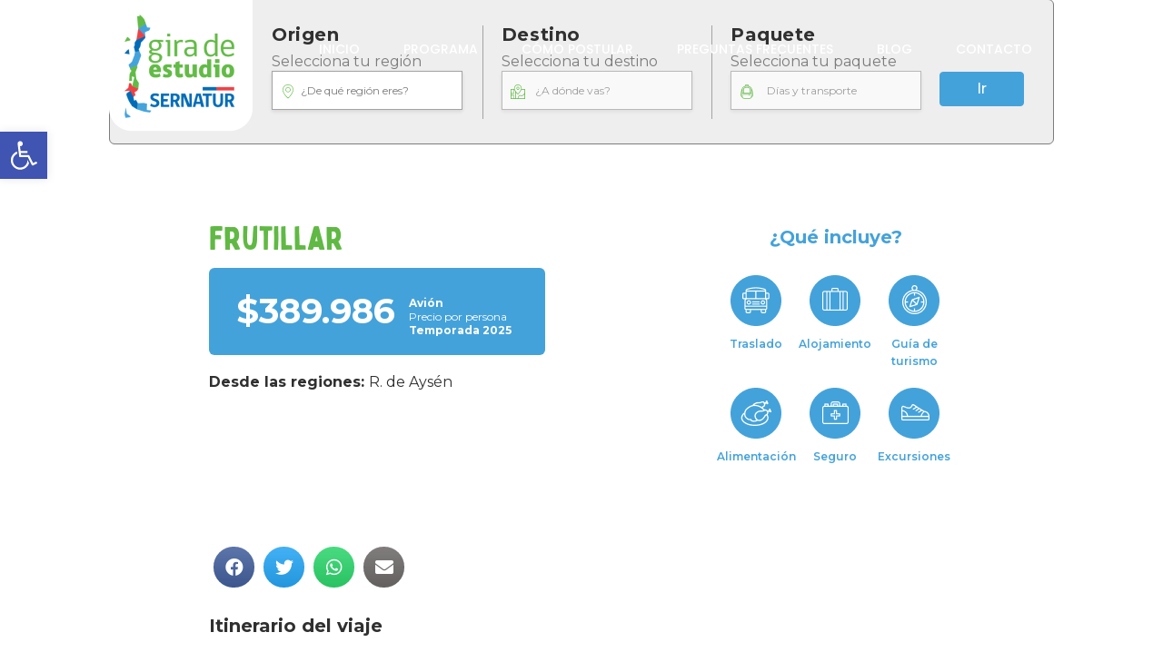

--- FILE ---
content_type: text/css
request_url: https://www.giradeestudio.cl/wp-content/themes/giradeestudio/assets/css/style.css?ver=2.2
body_size: 6887
content:
@charset "UTF-8";a{outline:none}a:hover{outline:none}a:focus{outline:none}button:hover{outline:none}button:focus{outline:none}p:empty{display:none}p:last-child{margin-bottom:0}ul{list-style:disc}ol,ul{margin:0 0 1.5em 3em}ol{list-style:decimal}.white-text,.white-text .fl-heading{color:#fff!important}.yellow-text,.yellow-text .fl-heading{color:#f5a623!important}.green-text,.green-text .fl-heading{color:#60b944!important}.red-text,.red-text .fl-heading{color:#ef4144!important}.black-text,.black-text .fl-heading{color:#303030!important}.navy-blue-text,.navy-blue-text .fl-heading{color:#3379ac!important}.grey-dark-text,.grey-dark-text .fl-heading{color:#979797!important}.h1-alter{font-size:72px}@media screen and (max-width:767px){.h1-alter{font-size:50px}}.text-top{line-height:33px;vertical-align:top}.text-center{text-align:center}.sticky-image-wrapper{position:absolute;right:0;top:146px; display:none;}@media screen and (max-width:992px){.sticky-image-wrapper{top:130px;z-index:1000}}@media screen and (max-width:767px){.sticky-image-wrapper{top:100px;z-index:1000}.sticky-image-wrapper img{width:130px}.text-float-right{float:right}}.echo-h1{font-size:110px}.echo-h2{color:#3a6aac;font-size:84px;vertical-align:text-bottom}@media screen and (max-width:767px){.echo-h2{vertical-align:baseline}}.paragraph-text .fl-rich-text p{font-size:14px;line-height:17px;margin-top:7px}.little-letter-spacing{letter-spacing:.27px}.text-link a{font-weight:700;text-decoration:none!important}.text-list ul{margin-left:20px}.text-list ul li{line-height:23px}.text-list ul li::marker{color:#77b554;font-size:18px;line-height:8px}.text-bottom-space p,.text-bottom-space ul{margin-bottom:0}.text-bold{font-weight:700}.text-responsive-size{font-size:14px}.hide{display:none}.clearfix{clear:both}.grey-background .fl-row-content-wrap{background-color:#eee}.white-background .fl-row-content-wrap{background-color:#fff}.ast-button,.ast-custom-button,.button,.button-primary,.menu-toggle,input#submit,input[type=button],input[type=reset],input[type=submit]{box-shadow:none;display:inline-block;outline:none;text-decoration:none}.ast-button:hover,.ast-custom-button:hover,.button-primary:hover,.button:hover,.menu-toggle:hover,input#submit:hover,input[type=button]:hover,input[type=reset]:hover,input[type=submit]:hover{outline:none;text-decoration:none}.ast-button:focus,.ast-custom-button:focus,.button-primary:focus,.button:focus,.menu-toggle:focus,input#submit:focus,input[type=button]:focus,input[type=reset]:focus,input[type=submit]:focus{outline:none;text-decoration:none}.button.button-secondary{background-color:#303030;border-color:#303030;color:#fff}.button.button-secondary:hover{background-color:#fff;border-color:#303030;color:#303030}.button.button-secondary:active,.button.button-secondary:focus{background-color:#fff;border-color:#303030;color:#303030}::-moz-placeholder{color:#7c7c7c}:-ms-input-placeholder{color:#7c7c7c}::placeholder{color:#7c7c7c}input[type=date],input[type=email],input[type=month],input[type=password],input[type=search],input[type=tel],input[type=text],input[type=url],textarea{-webkit-appearance:none}input[type=date],input[type=email],input[type=month],input[type=number],input[type=password],input[type=reset],input[type=search],input[type=tel],input[type=text],input[type=url],select,textarea{background:#fff;border:1px solid #a3a3a3;border-radius:5px;box-shadow:none;box-sizing:border-box;color:#7c7c7c;height:auto;padding:.75rem;transition:all .2s linear}input[type=date]:focus,input[type=email]:focus,input[type=month]:focus,input[type=number]:focus,input[type=password]:focus,input[type=reset]:focus,input[type=search]:focus,input[type=tel]:focus,input[type=text]:focus,input[type=url]:focus,select:focus,textarea:focus{background:#fff;color:#000}.gform_wrapper .gfield{margin-bottom:20px}.gform_wrapper .gfield input:not([type=checkbox]):not([type=radio]),.gform_wrapper .gfield select,.gform_wrapper .gfield textarea{background:#fff;border-radius:5px;height:auto;padding:.75rem;width:100%}.gform_wrapper .gfield input:not([type=checkbox]):not([type=radio]):focus,.gform_wrapper .gfield select:focus,.gform_wrapper .gfield textarea:focus{background:#fff;color:#000}.gform_wrapper .ginput_complex{display:flex;justify-content:space-between}.gform_wrapper .ginput_complex>span{display:inline-block}.gform_wrapper .ginput_complex.ginput_container_address{display:block}.gform_wrapper .ginput_complex.ginput_container_address .ginput_full{width:100%}.gform_wrapper .ginput_complex.ginput_container_address .ginput_left,.gform_wrapper .ginput_complex.ginput_container_address .ginput_right{width:50%}table,td,th{border-width:1px solid rgba(0,0,0,.1)}table{border-collapse:separate;border-spacing:0;border-width:1px 0 0 1px;margin-bottom:20px;width:100%}td,th{border-width:0 1px 1px 0;padding:8px}th{font-weight:700}.site-header-section .site-branding{padding:0!important;position:absolute;top:0}@media screen and (max-width:992px){.site-header-section .site-branding{position:relative}}.site-header-section .current-menu-item{display:block;position:relative}.site-header-section .current-menu-item a{background-image:url(/wp-content/uploads/2021/11/Group-18.png);background-position:50%;background-repeat:no-repeat;background-size:100% 100%;color:#fff!important;content:"";z-index:-1}@media screen and (max-width:992px){.ast-mobile-header-wrap .ast-primary-header-bar{height:0}.ast-mobile-header-wrap .ast-builder-grid-row .site-header-section{align-items:baseline}}.ast-title-bar-wrap{height:440px}@media screen and (max-width:992px){.ast-title-bar-wrap{height:400px}}@media screen and (max-width:767px){.ast-title-bar-wrap{height:300px}}@media screen and (max-width:992px){.ast-title-bar-wrap .site-logo-img img{max-width:120px!important}}@media screen and (max-width:767px){.ast-title-bar-wrap .site-logo-img img{max-width:100px!important}}@media screen and (max-width:1024px){.site-footer .site-primary-footer-wrap{padding:45px 20px}}.site-footer .site-primary-footer-wrap .ast-builder-footer-grid-columns{display:flex}@media screen and (max-width:767px){.site-footer .site-primary-footer-wrap .ast-builder-footer-grid-columns{display:block}}.site-footer .site-primary-footer-wrap .ast-builder-footer-grid-columns .site-footer-primary-section-1{width:15%}@media screen and (max-width:767px){.site-footer .site-primary-footer-wrap .ast-builder-footer-grid-columns .site-footer-primary-section-1{width:100%}}.site-footer .site-primary-footer-wrap .ast-builder-footer-grid-columns .site-footer-primary-section-2{width:25%}@media screen and (max-width:767px){.site-footer .site-primary-footer-wrap .ast-builder-footer-grid-columns .site-footer-primary-section-2{width:100%}}.site-footer .site-primary-footer-wrap .ast-builder-footer-grid-columns .site-footer-primary-section-3{width:25%}@media screen and (max-width:767px){.site-footer .site-primary-footer-wrap .ast-builder-footer-grid-columns .site-footer-primary-section-3{width:100%}}.site-footer .site-primary-footer-wrap .ast-builder-footer-grid-columns .site-footer-primary-section-4{width:20%}@media screen and (max-width:767px){.site-footer .site-primary-footer-wrap .ast-builder-footer-grid-columns .site-footer-primary-section-4{width:100%}}.site-footer .site-primary-footer-wrap .ast-builder-footer-grid-columns .site-footer-primary-section-5{width:15%}@media screen and (max-width:767px){.site-footer .site-primary-footer-wrap .ast-builder-footer-grid-columns .site-footer-primary-section-5{width:100%}}.site-footer .site-primary-footer-wrap .ast-builder-footer-grid-columns .widget h2{color:#303030;font-family:Montserrat,serif;font-size:16px;font-weight:700;margin-bottom:16px;text-transform:uppercase}.site-footer .site-primary-footer-wrap .ast-builder-footer-grid-columns .widget .menu-link{color:#303030}.site-footer .site-primary-footer-wrap .ast-builder-footer-grid-columns .widget .wp-block-image{margin-top:0!important}@media screen and (max-width:767px){.site-footer .site-primary-footer-wrap .ast-builder-footer-grid-columns .widget .wp-block-image{margin-bottom:10px!important}}.site-footer .site-primary-footer-wrap .ast-builder-footer-grid-columns .widget .wp-block-image .alignright{margin-top:-16px}@media screen and (max-width:767px){.site-footer .site-primary-footer-wrap .ast-builder-footer-grid-columns .widget .wp-block-image .alignright{float:none;margin:0 auto}}@media screen and (max-width:992px){.site-footer .site-primary-footer-wrap .ast-builder-footer-grid-columns .ast-footer-social-wrap .ast-builder-social-element{margin:0 5px;padding:6px}}.site-footer .site-primary-footer-wrap .ast-builder-footer-grid-columns .ast-footer-social-wrap .ast-instagram{padding:7.5px!important}@media screen and (max-width:992px){.site-footer .site-primary-footer-wrap .ast-builder-footer-grid-columns .ast-footer-social-wrap .ast-instagram{padding:5px!important}}.site-footer .site-primary-footer-wrap .ast-builder-footer-grid-columns .ast-footer-social-wrap .ast-instagram svg{height:28px!important;width:28px!important}@media screen and (max-width:992px){.site-footer .site-primary-footer-wrap .ast-builder-footer-grid-columns .ast-footer-social-wrap .ast-instagram svg{height:18px!important;width:18px!important}}@media screen and (max-width:767px){.site-footer .site-primary-footer-wrap .ast-builder-footer-grid-columns .ast-footer-social-wrap .ast-instagram svg{height:21px!important;width:21px!important}}.site-footer .site-below-footer-wrap{margin:0 auto;max-width:1040px}@media screen and (max-width:992px){.site-footer .site-below-footer-wrap{max-width:700px;max-width:350px}}@media screen and (max-width:767px){.site-footer .ast-footer-row-mobile-stack .site-footer-section{margin-bottom:20px!important}}.ast-title-bar-wrap,.row-preset-homepage-banner{position:relative}.ast-title-bar-wrap:after,.row-preset-homepage-banner:after{background-image:url(/wp-content/uploads/2021/11/separacion@3x-1.png);bottom:0;content:"";height:37px;position:absolute;width:100%}@media screen and (max-width:767px){.row-preset-homepage-banner .home-banner-slider .fl-content-slider .bx-viewport{height:450px!important}}.row-preset-homepage-banner .home-banner-slider .fl-content-slider .bx-viewport .fl-slide-mobile-photo{display:none!important}@media screen and (max-width:767px){.row-preset-homepage-banner .home-banner-slider .fl-content-slider .bx-viewport .fl-slide-bg-photo{background-position:20% 20%;position:absolute}.row-preset-homepage-banner .home-banner-slider .fl-content-slider .bx-viewport .fl-slide{min-height:450px!important}}@media screen and (max-width:1024px){.row-preset-homepage-banner .home-banner-slider .fl-content-slider .bx-viewport .fl-slide-content-wrap{width:40%}}@media screen and (max-width:992px){.row-preset-homepage-banner .home-banner-slider .fl-content-slider .bx-viewport .fl-slide-content-wrap{width:50%}}@media screen and (max-width:767px){.row-preset-homepage-banner .home-banner-slider .fl-content-slider .bx-viewport .fl-slide-content-wrap{width:250px}}.row-preset-homepage-banner .home-banner-slider .fl-content-slider .bx-viewport .fl-slide-content-wrap .fl-slide-content{position:relative}@media screen and (max-width:767px){.row-preset-homepage-banner .home-banner-slider .fl-content-slider .bx-viewport .fl-slide-content-wrap .fl-slide-content{padding-top:78px}}.row-preset-homepage-banner .home-banner-slider .fl-content-slider .bx-viewport .fl-slide-content-wrap .fl-slide-content:after{background-image:url(/wp-content/uploads/2021/11/Group-19.png);background-repeat:no-repeat;background-size:contain;content:"";height:100%;position:absolute;top:80px;width:100%;z-index:-1}@media screen and (max-width:767px){.row-preset-homepage-banner .home-banner-slider .fl-content-slider .bx-viewport .fl-slide-content-wrap .fl-slide-content:after{height:150px;left:14px;top:110px;width:210px}}.row-preset-homepage-banner .home-banner-slider .fl-content-slider .bx-viewport .fl-slide-content-wrap .fl-slide-content .fl-slide-title{margin-bottom:0!important}.row-preset-homepage-banner .home-banner-slider .fl-content-slider .bx-viewport .fl-slide-content-wrap .fl-slide-content .fl-slide-text{font-size:20px;margin-right:20px;text-align:right}.row-preset-programma-info-box-row .fl-row-content-wrap{background-size:100% 100%}@media screen and (max-width:767px){.row-preset-programma-info-box-row .fl-row-content-wrap{background-size:cover}}.row-preset-programma-info-box-row .fl-row-content-wrap .programma-info-box .uabb-button{background-color:#60b944!important;border-color:#60b944!important;color:#fff!important;padding:10px 15px!important}.row-preset-programma-info-box-row .fl-row-content-wrap .programma-info-box .uabb-button:hover{background-color:transparent!important;color:#60b944!important}.row-preset-programma-info-box-row .fl-row-content-wrap .programma-info-box .uabb-button span{color:#fff}.row-preset-programma-info-box-row .fl-row-content-wrap .programma-info-box .uabb-button span:hover{color:#60b944!important}.home-info-box .uabb-button{background-color:#f5a623!important;border-color:#f5a623!important;color:#fff!important;padding:10px 15px!important}.home-info-box .uabb-button span{color:#fff}.home-info-box .uabb-button span:hover{color:#f5a623!important}.home-info-box .uabb-button:hover{background-color:transparent!important}.home-info-box .uabb-button:hover a{color:#f5a623!important}.destino-post-slider .uabb-blog-post-content{background-color:#eee;border:1px solid #7c7c7c;border-radius:4px;position:relative}.destino-post-slider .uabb-blog-post-content .uabb-post-thumbnail img{height:135px;-o-object-fit:cover;object-fit:cover}@media screen and (max-width:767px){.destino-post-slider .uabb-blog-post-content .uabb-post-thumbnail img{height:150px}}.destino-post-slider .uabb-blog-post-content .destino-post-content-wrapper{padding:20px 20px 20px 30px}.destino-post-slider .uabb-blog-post-content .destino-post-content-wrapper .origen-region{position:absolute;right:0;top:30px}.destino-post-slider .uabb-blog-post-content .destino-post-content-wrapper .origen-region .origen-parent{background-color:#44a2da;border-radius:13px 0 0 13px;color:#fff;font-size:12px;font-weight:700;padding:5px 10px;text-transform:uppercase}.destino-post-slider .uabb-blog-post-content .destino-post-content-wrapper .uabb-post-heading{font-family:Montserrat,serif;font-size:16px;font-weight:700;margin-bottom:10px}.destino-post-slider .uabb-blog-post-content .destino-post-content-wrapper .uabb-post-heading a{color:#303030;text-decoration:none}.destino-post-slider .uabb-blog-post-content .destino-post-content-wrapper .destino-content-wrapper ul{margin-left:24px}.destino-post-slider .uabb-blog-post-content .destino-post-content-wrapper .destino-content-wrapper ul li{font-size:12px}.destino-post-slider .uabb-blog-post-content .destino-post-content-wrapper .destino-content-wrapper ul li::marker{color:#60b944;font-size:20px;line-height:7px}.destino-post-slider .uabb-blog-post-content .destino-post-content-wrapper .destino-link{text-align:center}.question-answer .popup-trigger-buttons{height:1px;visibility:hidden;width:1px}.question-answer .question{display:none;padding-bottom:20px}.question-answer .question.active{display:block}.question-answer .option_points{display:none}.question-answer .question-title{font-family:Bobby Jones,serif;font-size:30px;font-weight:400;line-height:37px}.question-answer .question-description{color:#fff;padding-bottom:50px}.question-answer .option{position:relative}.question-answer .option input{height:1px;position:absolute;visibility:hidden;width:1px}.question-answer .option label{align-items:center;background-color:#f5a623;border-radius:5px;cursor:pointer;display:flex;font-weight:600;line-height:20px;margin-bottom:8px;min-height:64px;padding:5px 10px 5px 20px;position:relative}@media screen and (max-width:767px){.question-answer .option label{margin-left:40px}}.question-answer .option label:before{border:2px solid #fff;border-radius:50%;content:" ";display:block;height:30px;left:-42px;position:absolute;width:30px}@media screen and (max-width:767px){.question-answer .option label:before{left:-40px!important}}.question-answer .option input:checked+label,.question-answer .option label:hover{background:#f2fcf8;border-color:#36b37e;color:#36b37e}.question-answer .option input:checked+label:before{border-color:#fff}.question-answer .option input:checked+label:after{background-color:#fff;border:solid #fff;border-radius:50%;content:"";height:16px;left:-35px;position:absolute;width:16px;z-index:3}@media screen and (max-width:767px){.question-answer .option input:checked+label:after{left:-33px}}.question-answer .option-name{font-weight:600}.question-answer .option-description{font-size:14px}.question-answer .option-description p{margin-bottom:15px}.question-answer .option-description p:last-child{margin-bottom:0}.question-answer .option-description img{height:auto;max-height:150px;max-width:200px;width:auto}.question-answer form#survey{padding-top:20px}.question-answer .next-btn[disabled=disabled]{cursor:not-allowed;opacity:.5}.question-answer .go-next .skip{display:inline-block;float:left;font-size:12px;line-height:normal;margin-right:15px;margin-top:5px;max-width:150px;text-align:right;vertical-align:middle}.question-answer .progressbar{counter-reset:step;display:flex;justify-content:space-between;margin:0 0 80px}.question-answer .progressbar li{cursor:pointer;display:inline-block;flex-grow:1;list-style:none;position:relative;text-align:center}.question-answer .progressbar li:before{background-color:#fff;border:3px solid #fff;border-radius:100%;bottom:-37px;content:counter(step);counter-increment:step;display:inline-block;font-size:12px;height:24px;left:0;line-height:20px;margin:0 auto 10px;position:absolute;right:0;text-align:center;width:24px;z-index:2}.question-answer .progressbar li:after{background-color:#000;content:"";height:1px;left:-45%;position:absolute;top:15px;width:100%;z-index:1}.question-answer .progressbar li:first-child:after{content:none}.question-answer .progressbar li.selected:before{background:#f5a623;border-color:#fff;color:#fff}.question-answer .progressbar li.active:before{border-color:#f5a623;color:#000}.question-answer .progressbar li.active:after,.question-answer .progressbar li.selected:after{background-color:#000}.question-answer .navigation{display:flex;flex-wrap:nowrap;justify-content:center}.question-answer .alphabetical{font-family:Bobby Jones,serif;font-size:40px;font-weight:400;line-height:normal;margin-right:20px}.question-answer .hide{display:none}.question-answer button.next-btn,.question-answer button.prev-btn,.question-answer input.submit-search{background-color:#ef4144;border:1px solid #ef4144;border-radius:4px;color:#fff}.question-answer button.next-btn:hover,.question-answer button.prev-btn:hover,.question-answer input.submit-search:hover{color:#fff}.search-popup .fl-module-content{background-color:#eee;border:1px solid #7c7c7c;border-radius:6px;padding:28px 32px 27px}.search-popup .fl-module-content .global-search-form .row{display:flex;flex-wrap:nowrap}@media screen and (max-width:992px){.search-popup .fl-module-content .global-search-form .row{display:block}}.search-popup .fl-module-content .global-search-form .row .col h3,.search-popup .fl-module-content .global-search-form .row .selection-origen-city h3{color:#303030;font-family:Montserrat,serif;font-weight:700;letter-spacing:.57px;line-height:1em;margin-bottom:10px}.search-popup .fl-module-content .global-search-form .row .col label,.search-popup .fl-module-content .global-search-form .row .selection-origen-city label{color:#7c7c7c}.search-popup .fl-module-content .global-search-form .row .col select,.search-popup .fl-module-content .global-search-form .row .selection-origen-city select{-webkit-appearance:none;-moz-appearance:none;border-radius:0;box-shadow:0 2px 4px rgba(0,0,0,.102);font-size:12px;height:43px;padding-left:30px;text-indent:1px;text-overflow:"";width:210px}@media screen and (max-width:1024px){.search-popup .fl-module-content .global-search-form .row .col select,.search-popup .fl-module-content .global-search-form .row .selection-origen-city select{width:190px}}@media screen and (max-width:992px){.search-popup .fl-module-content .global-search-form .row .col select,.search-popup .fl-module-content .global-search-form .row .selection-origen-city select{width:100%}}.search-popup .fl-module-content .global-search-form .row .col select:focus-visible,.search-popup .fl-module-content .global-search-form .row .selection-origen-city select:focus-visible{border:1px solid #a3a3a3;outline:none}@media screen and (max-width:992px){.search-popup .fl-module-content .global-search-form .row .radio-column{align-items:flex-start;display:flex;flex-wrap:nowrap;margin-bottom:10px}}.search-popup .fl-module-content .global-search-form .row .radio-column div{align-items:center;display:flex;flex-wrap:nowrap}.search-popup .fl-module-content .global-search-form .row .radio-column div input{margin-right:9px!important;position:relative}.search-popup .fl-module-content .global-search-form .row .radio-column div label{color:#303030;font-size:12px;font-weight:600;line-height:16px;margin-left:20px;position:relative}@media screen and (max-width:767px){.search-popup .fl-module-content .global-search-form .row .radio-column div label{width:60%}}.search-popup .fl-module-content .global-search-form .row .radio-column div input[type=radio]{-webkit-appearance:none;-moz-appearance:none;appearance:none}.search-popup .fl-module-content .global-search-form .row .radio-column div input[type=radio]:before{border:2px solid #f5a623;border-radius:50%;content:" ";display:block;height:18px;left:0;position:absolute;top:-9px;width:18px}.search-popup .fl-module-content .global-search-form .row .radio-column div input:checked+label:after{background-color:#f5a623;border:solid #f5a623;border-radius:50%;content:"";height:12px;left:-26px;position:absolute;top:10px;width:12px;z-index:3}@media screen and (max-width:992px){.search-popup .fl-module-content .global-search-form .row .radio-column div input:checked+label:after{top:2px}}@media screen and (max-width:767px){.search-popup .fl-module-content .global-search-form .row .radio-column div input:checked+label:after{top:10px}}.search-popup .fl-module-content .global-search-form .row .radio-column .radio-media{margin-bottom:20px;margin-top:10px}@media screen and (max-width:992px){.search-popup .fl-module-content .global-search-form .row .radio-column .radio-media{margin-bottom:10px;margin-right:20px;margin-top:0}}@media screen and (max-width:767px){.search-popup .fl-module-content .global-search-form .row .radio-column .radio-media{margin-right:0}}@media screen and (max-width:576px){.search-popup .fl-module-content .global-search-form .row .radio-column .radio-media{margin-right:20px}}.search-popup .fl-module-content .global-search-form .row .origen-column{border-left:1px solid #a3a3a3;border-right:1px solid #a3a3a3;margin:0 20px;padding:0 5px 10px 25px}@media screen and (max-width:992px){.search-popup .fl-module-content .global-search-form .row .origen-column{border-left:none;border-right:none;margin:0;padding-left:0}}.search-popup .fl-module-content .global-search-form .row .origen-column .selection-origen-wrapper{display:flex}@media screen and (max-width:992px){.search-popup .fl-module-content .global-search-form .row .origen-column .selection-origen-wrapper{display:block}}.search-popup .fl-module-content .global-search-form .row .origen-column .selection-origen-wrapper div{position:relative}@media screen and (max-width:992px){.search-popup .fl-module-content .global-search-form .row .origen-column .selection-origen-wrapper div{margin-bottom:10px;margin-right:0}}.search-popup .fl-module-content .global-search-form .row .origen-column .selection-origen-wrapper div label{color:#7c7c7c;position:relative}.search-popup .fl-module-content .global-search-form .row .origen-column .selection-origen-wrapper div label:before{background-position:50%;background-repeat:no-repeat;background-size:contain;content:"";height:16px;left:10px;position:absolute;top:35px;width:16px;z-index:1}.search-popup .fl-module-content .global-search-form .row .origen-column .selection-origen-wrapper .selection-origen-region label:before{background-image:url(/wp-content/uploads/2021/11/Location_Pin.svg)}.search-popup .fl-module-content .global-search-form .row .origen-column .selection-origen-wrapper .selection-origen-region-city label:before{background-image:url(/wp-content/uploads/2021/11/Map_Location_Pin.svg)}.search-popup .fl-module-content .global-search-form .row .origen-column .selection-origen-wrapper .selection-origen-region-city #selection-city{padding-left:35px}.search-popup .fl-module-content .global-search-form .row .destino-column{padding:0 0 10px 20px}@media screen and (max-width:992px){.search-popup .fl-module-content .global-search-form .row .destino-column{padding:0}}@media screen and (max-width:767px){.search-popup .fl-module-content .global-search-form .row .destino-column{padding:0}}.search-popup .fl-module-content .global-search-form .row .destino-column .selection-destino-wrapper{align-items:flex-end;display:flex;flex-wrap:nowrap}@media screen and (max-width:992px){.search-popup .fl-module-content .global-search-form .row .destino-column .selection-destino-wrapper{display:block}}.search-popup .fl-module-content .global-search-form .row .destino-column .selection-destino-wrapper input{margin-bottom:4px;padding:10px 40px}.search-popup .fl-module-content .global-search-form .row .destino-column .selection-destino-wrapper .selection-destino-class{margin-right:20px}@media screen and (max-width:992px){.search-popup .fl-module-content .global-search-form .row .destino-column .selection-destino-wrapper .selection-destino-class{margin-bottom:20px;margin-right:0}}.search-popup .fl-module-content .global-search-form .row .destino-column .selection-destino-wrapper .selection-destino-class label{position:relative}.search-popup .fl-module-content .global-search-form .row .destino-column .selection-destino-wrapper .selection-destino-class label:before{background-image:url(/wp-content/uploads/2021/12/backpack.png);background-position:50%;background-repeat:no-repeat;background-size:contain;content:"";height:16px;left:10px;position:absolute;top:35px;width:16px;z-index:1}.search-popup .fl-module-content .global-search-form .row .destino-column .selection-destino-wrapper .selection-destino-class #selection-destino{padding-left:38px}.echo-list-one{position:relative}.echo-list-one:after{background-image:url(/wp-content/uploads/2021/11/Group-457.png);background-position:100%;background-repeat:no-repeat;background-size:contain;content:"";height:129px;position:absolute;right:-112px;top:60px;width:129px;z-index:1}@media screen and (max-width:992px){.echo-list-one:after{display:none}}@media screen and (max-width:767px){.echo-list-one:after{display:none}}.echo-list-one span.fl-list-item-icon{font-weight:600}.echo-list-two{position:relative}.echo-list-two:before{background-image:url(/wp-content/uploads/2021/11/Capa-1.png);background-position:0;background-repeat:no-repeat;background-size:contain;content:"";height:129px;left:-112px;position:absolute;top:50px;width:129px;z-index:1}@media screen and (max-width:992px){.echo-list-two:before{display:none}}@media screen and (max-width:767px){.echo-list-two:before{display:none}}.echo-list-two span.fl-list-item-icon{font-weight:600}.echo-list-three{position:relative}.echo-list-three:after{background-image:url(/wp-content/uploads/2021/11/Vector-2-1.png);background-position:100%;background-repeat:no-repeat;background-size:contain;bottom:0;content:"";height:129px;position:absolute;right:-101px;width:129px;z-index:1}@media screen and (max-width:992px){.echo-list-three:after{display:none}}@media screen and (max-width:767px){.echo-list-three:after{display:none}}.echo-list-three span.fl-list-item-icon{font-weight:600}.echo-bg-one span.fl-heading-text{background-color:#77b554;padding:0 10px}.paragraph-num span.fl-heading-text{font-size:40px;line-height:37px}@media screen and (max-width:767px){.paragraph-num span.fl-heading-text{line-height:57px}}@media screen and (max-width:992px){.question-col .fl-col-content{background-image:none}}@media screen and (max-width:767px){.question-col .fl-col-content{background-image:none}}span.popup-texts a{color:#0e3966}span.popup-red a,span.popup-texts a{font-size:16px;font-style:italic;font-weight:800}@media screen and (max-width:767px){.popup-img .uabb-modal img{max-width:200px}}.popup-general-text .fl-rich-text p{line-height:20px}.echotest-text .fl-rich-text p{font-size:14px;font-weight:700;line-height:19px}.aqui-button .fl-module-content{text-align:center}.aqui-button .fl-button-wrap{display:inline-block;margin:0 auto}.clock-text .fl-heading-text{font-family:Bobby Jones,serif;font-size:24px;font-weight:400;letter-spacing:.93px;text-transform:uppercase}.clock-text i.far.fa-clock{font-size:49px;vertical-align:middle}.echotest-content .fl-col-content{margin:0 auto;max-width:425px}.como-postular-head .entry-content h3,.como-postular-head h3{line-height:24px}.como-list-img .fl-photo-content img{width:50px}.como-postular-infobox .fl-col-content{border-radius:6px}.como-postular-infobox .fl-rich-text p{font-size:14px;font-weight:600;line-height:21px;margin-bottom:5px}.text-bg-color-grey .fl-module-content{background-color:#eee;border:1px solid #7c7c7c;border-radius:6px;padding:28px 32px 10px}.row-preset-elprogramma-formas-de-pago .text-bg-color-grey .fl-module-content{padding:10px;text-align:center}.bg-color-yellow-col .fl-col-content{background-color:#f5a623;border-radius:6px;margin:50px auto 0;max-width:626px;padding:10px 20px}.bg-color-yellow-col .fl-col-content .text-link p{line-height:20px}.bg-color-yellow-col .fl-col-content .text-link a{color:#fff;font-weight:400}@media screen and (max-width:767px){.programma-text-image .fl-photo-content{height:250px}.programma-text-image .fl-photo-content img{height:100%;-o-object-fit:cover;object-fit:cover}}.row-preset-medidas-condiciones .bg-color-yellow-col .fl-col-content{margin:0 auto;max-width:860px}.row-preset-medidas-condiciones .bg-color-yellow-col .fl-col-content .text-list li::marker{color:#fff}.row-preset-medidas-revisa .fl-button-wrap{text-align:center}.convenio-img .fl-photo-content img{height:56px;width:77px}.convenio-heading span.fl-heading-text{font-size:30px;font-weight:600;line-height:37px}.faq-accordian .uabb-faq-item .uabb-faq-questions{background-color:#eee;border:1px solid #7c7c7c;border-radius:6px;color:#006cb7;margin-bottom:20px;padding:12px 20px 12px 30px}@media screen and (max-width:992px){.faq-accordian .uabb-faq-item .uabb-faq-questions{margin-bottom:10px}}@media screen and (max-width:767px){.faq-accordian .uabb-faq-item .uabb-faq-questions{padding:12px 20px}}.faq-accordian .uabb-faq-item .uabb-faq-questions h3{font-weight:500}@media screen and (max-width:767px){.faq-accordian .uabb-faq-item .uabb-faq-questions h3{font-size:16px}}.faq-accordian .uabb-faq-item .uabb-faq-questions .uabb-faq-question-label:focus{outline:none}.faq-accordian .uabb-faq-item .uabb-faq-questions .uabb-faq-icon-wrap .uabb-faq-button-icon{color:#006cb7}.faq-accordian .uabb-faq-item .uabb-faq-questions .uabb-faq-icon-wrap:active,.faq-accordian .uabb-faq-item .uabb-faq-questions .uabb-faq-icon-wrap:focus{outline:none}.faq-accordian .uabb-faq-item .uabb-faq-questions-button:active,.faq-accordian .uabb-faq-item .uabb-faq-questions-button:focus{outline:none}.faq-accordian .uabb-faq-item .uabb-faq-content{background-color:#fff;padding:10px 0 20px}.destino-post .fl-post-column{padding-bottom:50px}@media screen and (max-width:767px){.destino-post .fl-post-column{padding-bottom:30px}}.destino-post .fl-post-column .fl-post-grid-post{background-color:#eee;border:1px solid #7c7c7c;border-radius:4px;padding:0;position:relative}.destino-post .fl-post-column .fl-post-grid-post .fl-post-image img{height:170px;-o-object-fit:cover;object-fit:cover;width:100%}.destino-post .fl-post-column .fl-post-grid-post .destino-post-content-wrapper{padding:20px 20px 20px 30px}.destino-post .fl-post-column .fl-post-grid-post .destino-post-content-wrapper .origen-region{position:absolute;right:0;top:30px}.destino-post .fl-post-column .fl-post-grid-post .destino-post-content-wrapper .origen-region .origen-parent{background-color:#44a2da;border-radius:13px 0 0 13px;color:#fff;font-size:12px;font-weight:700;padding:5px 10px;text-transform:uppercase}.destino-post .fl-post-column .fl-post-grid-post .destino-post-content-wrapper .fl-post-title{font-family:Montserrat,serif;font-size:16px;font-weight:700;margin-bottom:10px}.destino-post .fl-post-column .fl-post-grid-post .destino-post-content-wrapper .fl-post-title a{color:#303030;text-decoration:none}.destino-post .fl-post-column .fl-post-grid-post .destino-post-content-wrapper .destino-content-wrapper ul{margin-left:24px}.destino-post .fl-post-column .fl-post-grid-post .destino-post-content-wrapper .destino-content-wrapper ul li{font-size:12px;line-height:24px}.destino-post .fl-post-column .fl-post-grid-post .destino-post-content-wrapper .destino-content-wrapper ul li::marker{color:#60b944;font-size:20px;line-height:7px}.destino-post .fl-post-column .fl-post-grid-post .destino-post-content-wrapper .destino-link{text-align:center}.destino-post .fl-post-column .fl-post-grid-post .destino-post-content-wrapper .destino-link a{text-decoration:none}.destino-post .fl-builder-pagination-load-more{padding-top:0}.destino-post .fl-builder-pagination-load-more .fl-button{background-color:#44a2da!important;border:1px solid #44a2da!important}.destino-post .fl-builder-pagination-load-more .fl-button span{color:#fff!important;font-weight:500}.destino-post .fl-builder-pagination-load-more .fl-button:hover{background-color:#fff!important}.destino-post .fl-builder-pagination-load-more .fl-button:hover span{color:#44a2da!important}.row-preset-prestadores-turísticos .prestadores-col-settings .fl-col-content{background:#eee;border:1px solid #7c7c7c;border-radius:6px}.row-preset-prestadores-turísticos .uabb-post-wrapper .uabb-blog-post-content{margin-left:25px;margin-right:25px}@media screen and (max-width:992px){.row-preset-prestadores-turísticos .uabb-post-wrapper .uabb-blog-post-content{margin-left:0;margin-right:0}}.row-preset-prestadores-turísticos .prestadores-region{display:flex;justify-content:space-evenly}@media screen and (max-width:992px){.row-preset-prestadores-turísticos .prestadores-region{display:block}}@media screen and (max-width:767px){.row-preset-prestadores-turísticos .prestadores-region{display:block}}.row-preset-prestadores-turísticos .prestadores-region .social-parent{margin-top:15px;width:145px}.row-preset-prestadores-turísticos .prestadores-region .social-instagram{margin:0 20px 0 3px}.row-preset-prestadores-turísticos .prestadores-region .social-instagram img{float:left}@media screen and (max-width:992px){.row-preset-prestadores-turísticos .prestadores-region .destinos{margin-bottom:10px}}@media screen and (max-width:767px){.row-preset-prestadores-turísticos .prestadores-region .destinos{margin-bottom:10px}}.row-preset-prestadores-turísticos .prestadores-region .destinos p{color:#7c7c7c;margin-bottom:5px;text-align:left}@media screen and (max-width:992px){.row-preset-prestadores-turísticos .prestadores-region .Prestadors{margin-bottom:10px}}@media screen and (max-width:767px){.row-preset-prestadores-turísticos .prestadores-region .Prestadors{margin-bottom:10px}}.row-preset-prestadores-turísticos .prestadores-region .Prestadors p{color:#7c7c7c;margin-bottom:5px;text-align:left}@media screen and (max-width:992px){.row-preset-prestadores-turísticos .prestadores-region .tipos{margin-bottom:10px}}@media screen and (max-width:767px){.row-preset-prestadores-turísticos .prestadores-region .tipos{margin-bottom:10px}}.row-preset-prestadores-turísticos .prestadores-region .tipos p{color:#7c7c7c;margin-bottom:5px;text-align:left}@media screen and (max-width:992px){.row-preset-prestadores-turísticos .prestadores-region .website{margin-bottom:10px}}@media screen and (max-width:767px){.row-preset-prestadores-turísticos .prestadores-region .website{margin-bottom:10px}}.row-preset-prestadores-turísticos .prestadores-region .website p{color:#7c7c7c;margin-bottom:5px;text-align:left}@media screen and (max-width:992px){.row-preset-prestadores-turísticos .prestadores-region .redes-parent{display:inline-block;float:left;margin:0;width:20%}}@media screen and (max-width:767px){.row-preset-prestadores-turísticos .prestadores-region .redes-parent{display:inline-block;float:left;width:40%}}.row-preset-prestadores-turísticos .prestadores-region .redes-parent p{color:#7c7c7c;margin:0 20px 10px 0;text-align:left}@media screen and (max-width:992px){.row-preset-prestadores-turísticos .prestadores-region .email{display:inline-block;float:left;width:50%}}@media screen and (max-width:767px){.row-preset-prestadores-turísticos .prestadores-region .email{display:inline-block;float:left;width:50%}}.row-preset-prestadores-turísticos .prestadores-region .email p{color:#7c7c7c;margin-bottom:10px;text-align:left}.row-preset-prestadores-turísticos .prestadores-region .destinos-box{background:#fff;border:1px solid #ccc;border-radius:4px;font-size:12px;height:57px;margin-right:21px;padding:10px 10px 0;text-align:left;width:158px}@media screen and (max-width:1024px){.row-preset-prestadores-turísticos .prestadores-region .destinos-box{width:130px}}@media screen and (max-width:992px){.row-preset-prestadores-turísticos .prestadores-region .destinos-box{width:100%}}.row-preset-prestadores-turísticos .prestadores-region .Prestador-box{background:#fff;border:1px solid #ccc;border-radius:4px;color:#000;font-size:12px;height:57px;margin-right:21px;padding:10px 10px 0;text-align:left;width:158px}@media screen and (max-width:1024px){.row-preset-prestadores-turísticos .prestadores-region .Prestador-box{width:130px}}@media screen and (max-width:992px){.row-preset-prestadores-turísticos .prestadores-region .Prestador-box{width:100%}}.row-preset-prestadores-turísticos .prestadores-region .Prestador-box a{color:#303030;cursor:default;pointer-events:none}.row-preset-prestadores-turísticos .prestadores-region .tipos-box{background:#fff;border:1px solid #ccc;border-radius:4px;font-size:12px;height:57px;margin-right:21px;padding:10px 10px 0;text-align:left;width:158px}@media screen and (max-width:1024px){.row-preset-prestadores-turísticos .prestadores-region .tipos-box{width:130px}}@media screen and (max-width:992px){.row-preset-prestadores-turísticos .prestadores-region .tipos-box{width:100%}}.row-preset-prestadores-turísticos .prestadores-region .website-box{background:#fff;border:1px solid #ccc;border-radius:4px;font-size:12px;height:57px;margin-right:60px;padding:10px 10px 0;text-align:left;width:158px}@media screen and (max-width:1024px){.row-preset-prestadores-turísticos .prestadores-region .website-box{width:130px}}@media screen and (max-width:992px){.row-preset-prestadores-turísticos .prestadores-region .website-box{width:100%}}.row-preset-prestadores-turísticos .prestadores-region .email-box{margin-top:15px}@media screen and (max-width:992px){.row-preset-prestadores-turísticos .prestadores-region .email-box{text-align:left}}@media screen and (max-width:767px){.row-preset-prestadores-turísticos .prestadores-region .email-box{text-align:left}}.row-preset-prestadores-turísticos .prestadores-region .email-box img{float:left}.row-preset-prestadores-turísticos .prestadores-region>div{width:100%}.row-preset-prestadores-turísticos .prestadore-global .uabb-masonary-filters-wrapper{text-align:left!important}.row-preset-prestadores-turísticos .prestadore-global select.uabb-masonary-filters{-webkit-appearance:none;-moz-appearance:none;appearance:none;background:url(/wp-content/uploads/2021/12/Vector-5.svg) 97%/2% no-repeat #fff;border:.5px solid #7c7c7c!important;box-shadow:0 2px 4px rgba(0,0,0,.1)!important;margin-left:25px;padding-right:42px;width:693px!important}@media screen and (max-width:1024px){.row-preset-prestadores-turísticos .prestadore-global select.uabb-masonary-filters{margin-left:15px!important;width:650px!important}}@media screen and (max-width:992px){.row-preset-prestadores-turísticos .prestadore-global select.uabb-masonary-filters{margin-left:0!important;width:-webkit-fill-available!important}}@media screen and (max-width:767px){.row-preset-prestadores-turísticos .prestadore-global select.uabb-masonary-filters{background:url(/wp-content/uploads/2021/12/Vector-5.svg) 97%/3% no-repeat #fff!important;margin-left:0!important;width:-webkit-fill-available!important}}.row-preset-prestadores-turísticos .prestadore-font span.fl-heading-text{font-size:24px}@media screen and (max-width:1024px){.region-text span.fl-heading-text{margin-left:15px!important}}@media screen and (max-width:992px){.region-text span.fl-heading-text{margin-left:0!important}}@media screen and (max-width:767px){.region-text span.fl-heading-text{margin-left:0!important}}.selection-origen-city{border-right:1px solid #a3a3a3}@media screen and (max-width:992px){.selection-origen-city{border-right:none;margin-bottom:20px}}@media screen and (max-width:767px){.selection-origen-city{border-right:none;margin-bottom:20px}}.selection-origen-city div{position:relative}.selection-origen-city div label:before{background-position:50%;background-repeat:no-repeat;background-size:contain;content:"";height:16px;left:10px;position:absolute;top:35px;width:16px;z-index:1}.selection-origen-city .selection-origen-region-city label:before{background-image:url(/wp-content/uploads/2021/11/Map_Location_Pin.svg)}.selection-origen-city .selection-origen-region-city #selection-city{padding-left:35px}.map-wrapper{display:flex}.map-wrapper .map-image-wrap.active .map-img,.map-wrapper .map-image-wrap.active .map-img-hover,.map-wrapper .map-image-wrap .map-img-active,.map-wrapper .map-image-wrap .map-img-hover{display:none}.map-wrapper .map-image-wrap.active .map-img-active{display:block}@media screen and (max-width:767px){.ecotest-tips-content .fl-col-content{margin:0 auto!important;max-width:320px!important}}.blog-post{align-items:center;background-color:#eee;border:1px solid #7c7c7c;border-radius:6px;display:flex}@media screen and (max-width:767px){.blog-post{display:block;padding-bottom:20px}}.bloguerio-blog .fl-post-image img{max-width:215px!important;min-height:137px!important;-o-object-fit:cover;object-fit:cover}@media screen and (max-width:1024px){.bloguerio-blog .fl-post-image img{height:160px!important;width:100%!important}}@media screen and (max-width:992px){.bloguerio-blog .fl-post-image img{height:160px!important;width:100%!important}}@media screen and (max-width:767px){.bloguerio-blog .fl-post-image img{height:200px!important;max-width:100%!important}}.bloguerio-blog .fl-post-excerpt p{line-height:23px;margin-left:10px}.bloguerio-blog .fl-post-more-link{background-color:#f5a623;border-radius:4px;color:#f5a623;padding:13px}@media screen and (max-width:1024px){.bloguerio-blog .fl-post-more-link{margin-right:20px!important;text-align:center;width:150px!important}}@media screen and (max-width:992px){.bloguerio-blog .fl-post-more-link{margin-right:20px!important;width:150px!important}}@media screen and (max-width:767px){.bloguerio-blog .fl-post-more-link{margin:0 auto!important;text-align:center;width:150px!important}}.bloguerio-blog .fl-post-more-link:hover{background-color:#fff;border:1px solid #f5a623;color:#f5a623!important}.bloguerio-blog .fl-post-more-link:hover a{color:#f5a623}.bloguerio-blog .fl-post-more-link a{color:#fff;font-weight:500;text-decoration:none!important}.bloguerio-blog h2.fl-post-title a{color:#000;font-family:Montserrat,serif;font-weight:700;margin-left:10px;text-decoration:none!important}.bloguerio-blog .fl-post-text{padding:30px;width:650px}@media screen and (max-width:767px){.bloguerio-blog .fl-post-text{width:100%}}.bloguerio-blog .fl-builder-pagination-load-more{padding-top:40px}.bloguerio-blog .fl-post-feed-post{border-bottom:none}.blog-video-gallery .uabb-video-gallery-wrap .slick-prev{left:-30px}@media screen and (max-width:767px){.blog-video-gallery .uabb-video-gallery-wrap .slick-prev{left:-20px}}.blog-video-gallery .uabb-video-gallery-wrap .slick-prev i{font-size:20px;height:28px;left:-45px;line-height:28px;text-align:center;width:28px;z-index:1}@media screen and (max-width:767px){.blog-video-gallery .uabb-video-gallery-wrap .slick-prev i{font-size:15px;height:20px;line-height:20px;width:20px}}.blog-video-gallery .uabb-video-gallery-wrap .slick-next{right:-30px}@media screen and (max-width:767px){.blog-video-gallery .uabb-video-gallery-wrap .slick-next{right:-20px}}.blog-video-gallery .uabb-video-gallery-wrap .slick-next i{font-size:20px;height:28px;line-height:28px;text-align:center;width:28px;z-index:1}@media screen and (max-width:767px){.blog-video-gallery .uabb-video-gallery-wrap .slick-next i{font-size:15px;height:20px;line-height:20px;width:20px}}.blog-video-gallery i.fas.fa-angle-left,.blog-video-gallery i.fas.fa-angle-right{background:#fff;border-radius:50%;color:#f5a623;outline:none}@media screen and (max-width:767px){.mfp-wrap .mfp-container{height:200px!important}}@media screen and (max-width:767px){.mfp-wrap .mfp-arrow:before{margin-top:90px}}@media screen and (max-width:767px){.mfp-wrap .mfp-arrow:after{margin-top:90px}}.blog-image-gallery div.uabb-image-carousel .slick-prev{left:-17px!important}@media screen and (max-width:992px){.blog-image-gallery div.uabb-image-carousel .slick-prev{left:-15px!important}}@media screen and (max-width:767px){.blog-image-gallery div.uabb-image-carousel .slick-prev{left:-10px!important}}.blog-image-gallery div.uabb-image-carousel .slick-next{right:-17px!important}@media screen and (max-width:992px){.blog-image-gallery div.uabb-image-carousel .slick-next{right:-15px!important}}@media screen and (max-width:767px){.blog-image-gallery div.uabb-image-carousel .slick-next{right:-10px!important}}.blog-image-gallery .uabb-image-carousel img{height:160px!important;-o-object-fit:cover;object-fit:cover}.row-preset-destino-single-accordian .faq-accordian .uabb-faq-item .uabb-faq-questions{background-color:#f5a623;border:none;cursor:pointer;margin-bottom:30px;padding:18px 20px}@media screen and (max-width:767px){.row-preset-destino-single-accordian .faq-accordian .uabb-faq-item .uabb-faq-questions{margin-bottom:20px}}.row-preset-destino-single-accordian .faq-accordian .uabb-faq-item .uabb-faq-questions h3{color:#fff;font-weight:700}.row-preset-destino-single-accordian .faq-accordian .uabb-faq-item .uabb-faq-questions h3 i{float:right;font-size:35px;line-height:28px}@media screen and (max-width:767px){.row-preset-destino-single-accordian .faq-accordian .uabb-faq-item .uabb-faq-questions h3 i{font-size:30px}}.row-preset-destino-single-accordian .faq-accordian .uabb-faq-item .accordian-title i.fas.fa-angle-up{display:none}.row-preset-destino-single-accordian .faq-accordian .uabb-faq-item .accordian-title i.fas.fa-angle-down,.row-preset-destino-single-accordian .faq-accordian .uabb-faq-item .open i.fas.fa-angle-up{display:inline-block}.row-preset-destino-single-accordian .faq-accordian .uabb-faq-item .open i.fas.fa-angle-down{display:none}.row-preset-destino-single-accordian .faq-accordian .uabb-faq-item .uabb-faq-content{padding:0 0 30px}@media screen and (max-width:767px){.row-preset-destino-single-accordian .faq-accordian .uabb-faq-item .uabb-faq-content{padding-bottom:20px!important;padding-top:0!important}}.destino-single-price .fl-heading{font-family:Montserrat,serif;font-weight:700}.destino-tab-content .desktop-tabs{display:flex;flex-wrap:wrap}.destino-tab-content .desktop-tabs .tab-title a{background-color:#eee;border:1px solid #7c7c7c;border-bottom:none;border-top-left-radius:6px;border-top-right-radius:6px;color:#303030;cursor:pointer;display:inline-block;font-family:Montserrat,serif;font-size:20px;font-weight:700;padding:18px 36px}@media screen and (max-width:767px){.destino-tab-content .desktop-tabs .tab-title a{border-bottom:1px solid;border-radius:6px!important;margin-bottom:10px;margin-right:10px;padding:10px 14px}}.destino-tab-content .desktop-tabs .tab-title.active a{background-color:#f5a623;border-color:#f5a623;color:#fff}.destino-tab-content .tab-content-wrap{background-color:#eee;border:1px solid #7c7c7c;border-bottom-left-radius:6px;border-bottom-right-radius:6px;border-top-right-radius:6px;display:none;padding:30px 40px}@media screen and (max-width:767px){.destino-tab-content .tab-content-wrap{background-color:#fff;border:none;padding:20px 20px 0}}.destino-tab-content .tab-content-wrap h4{color:#303030;margin-bottom:10px}.features-outer-wrapper{align-items:start;display:flex;flex-wrap:wrap}.features-outer-wrapper .features-wrap{margin-bottom:20px;text-align:center;width:33.33%}@media screen and (max-width:992px){.features-outer-wrapper .features-wrap{width:50%}}.features-outer-wrapper .features-wrap .features-title{font-family:Montserrat,serif;font-size:12px;font-weight:600;padding-top:10px}.price-wrapper{align-items:flex-end;background-color:#44a2da;border-radius:6px;display:flex;flex-wrap:nowrap;justify-content:flex-start;max-width:370px;padding:20px 30px}@media screen and (max-width:992px){.price-wrapper{padding:15px 20px}}.price-wrapper .price-cost{margin-right:15px}.price-wrapper .price-cost h2{color:#fff;font-family:Montserrat,serif;font-size:38px;font-weight:700;line-height:56px}.price-wrapper .price-details .price-per-day-text{font-size:12px}@media screen and (max-width:767px){.price-wrapper .price-details .price-per-day-text{text-align:center}}.price-wrapper .price-details .price-text{font-size:16px}.price-wrapper h3.price-list-title{color:#fff;font-size:20px}
.price-wrapper2 {
    align-items: flex-end;
    background-color: #44a2da;
    border-radius: 6px;
    display: flex;
    flex-wrap: nowrap;
    justify-content: flex-start;
    max-width: auto;
	padding: 20px 30px;}
.price-wrapper2 h2{
	color:#fff;
}

--- FILE ---
content_type: image/svg+xml
request_url: https://www.giradeestudio.cl/wp-content/uploads/2021/11/Location_Pin.svg
body_size: 336
content:
<svg width="14" height="19" viewBox="0 0 14 19" fill="none" xmlns="http://www.w3.org/2000/svg">
<path fill-rule="evenodd" clip-rule="evenodd" d="M6.76421 18.1889C6.83789 18.24 6.91895 18.2692 7 18.2692C7.08842 18.2692 7.17684 18.24 7.24316 18.1816C7.52316 17.9331 14 12.0723 14 6.88386C14 2.96694 10.9937 0.00732422 7 0.00732422C3.00632 0.00732422 0 2.95963 0 6.88386C0 12.635 6.48421 17.9623 6.76421 18.1889ZM0.736842 6.87655C0.736842 3.31771 3.36737 0.730786 7 0.730786C10.6326 0.730786 13.2632 3.31771 13.2632 6.87655C13.2632 11.21 8.15684 16.3035 6.98526 17.4142C5.80632 16.3839 0.736842 11.685 0.736842 6.87655ZM7 10.2308C5.17263 10.2308 3.68421 8.75463 3.68421 6.94232C3.68421 5.13002 5.17263 3.65386 7 3.65386C8.82737 3.65386 10.3158 5.13002 10.3158 6.94232C10.3158 8.75463 8.82737 10.2308 7 10.2308ZM4.42105 6.94232C4.42105 5.53194 5.57789 4.38463 7 4.38463C8.4221 4.38463 9.57895 5.53194 9.57895 6.94232C9.57895 8.35271 8.4221 9.50002 7 9.50002C5.57789 9.50002 4.42105 8.35271 4.42105 6.94232Z" fill="#60B944"/>
</svg>


--- FILE ---
content_type: image/svg+xml
request_url: https://www.giradeestudio.cl/wp-content/uploads/2021/11/Map_Location_Pin.svg
body_size: 708
content:
<svg width="18" height="18" viewBox="0 0 18 18" fill="none" xmlns="http://www.w3.org/2000/svg">
<path fill-rule="evenodd" clip-rule="evenodd" d="M13.5432 5.76H17.64C17.8416 5.76 18 5.9184 18 6.12V17.64C18 17.8416 17.8416 18 17.64 18H4.32H3.6H0.36C0.1584 18 0 17.8416 0 17.64V6.12C0 5.9184 0.1584 5.76 0.36 5.76H4.4352C4.3704 5.4072 4.32 5.0472 4.32 4.68C4.32 2.0088 6.3288 0 9 0C11.6712 0 13.68 2.0088 13.68 4.68C13.68 5.04 13.6224 5.4 13.5432 5.76ZM10.8 4.68C10.8 3.6864 9.9936 2.88 9 2.88C8.0064 2.88 7.2 3.6864 7.2 4.68C7.2 5.6736 8.0064 6.48 9 6.48C9.9936 6.48 10.8 5.6736 10.8 4.68ZM7.92 4.68C7.92 4.0824 8.4024 3.6 9 3.6C9.5976 3.6 10.08 4.0824 10.08 4.68C10.08 5.2776 9.5976 5.76 9 5.76C8.4024 5.76 7.92 5.2776 7.92 4.68ZM9 0.72C11.2608 0.72 12.96 2.4192 12.96 4.68C12.96 7.3872 9.864 10.5552 8.9928 11.3976C8.1072 10.6128 5.04 7.6896 5.04 4.68C5.04 2.4264 6.7392 0.72 9 0.72ZM3.6 6.48H0.72V10.8H3.6V6.48ZM0.72 17.28V13.68H3.6V17.28H0.72ZM4.32 13.32V17.28H5.76V8.8848C5.76 8.874 5.7636 8.865 5.7672 8.856C5.7708 8.847 5.7744 8.838 5.7744 8.8272C5.2992 8.1144 4.8888 7.3224 4.6224 6.48H4.32V11.16C4.32 11.3616 4.1616 11.52 3.96 11.52H0.72V12.96H3.96C4.1616 12.96 4.32 13.1184 4.32 13.32ZM6.48 9.8064C7.5672 11.1744 8.6832 12.0888 8.7768 12.1608C8.8416 12.2112 8.9208 12.24 9 12.24C9.0864 12.24 9.1728 12.2112 9.2376 12.1464L9.23784 12.1462C9.39187 12.0068 12.3269 9.3513 13.3344 6.48H17.28V10.0152C17.0928 10.512 15.5376 14.3352 13.0104 13.5216C11.9088 13.1616 10.9872 13.248 10.2672 13.7808C9.072 14.6592 8.8344 16.5024 8.784 17.28H6.48V9.8064ZM9.50452 17.2728C9.50434 17.2752 9.50417 17.2776 9.504 17.28V17.2728H9.50452ZM9.50452 17.2728H17.2728V11.6712C16.4664 13.0896 14.9616 14.904 12.7872 14.1984C11.9232 13.9176 11.2104 13.9752 10.692 14.3568C9.76637 15.0385 9.55583 16.5711 9.50452 17.2728Z" fill="#60B944"/>
</svg>


--- FILE ---
content_type: text/javascript
request_url: https://www.giradeestudio.cl/wp-content/themes/giradeestudio/assets/js/script.js?ver=2.2
body_size: 8020
content:
(()=>{var e,t={425:()=>{!function(e){function t(t){t.forEach((function(t){var i=e(t[0]);if(i.length>0){var a=0;!1===t[1]?e(window).width()>767&&i.each((function(){e(this).outerHeight()>a&&(a=e(this).outerHeight())})).height(a):i.each((function(){e(this).outerHeight()>a&&(a=e(this).outerHeight())})).height(a)}}))}e(document).ready((function(){var i=[[".row-preset-medidas-revisa .revisa-text .fl-rich-text",!0]];t(i),e(window).resize((function(){t(i)})),e(document).on("sf:ajaxfinish",".searchandfilter",(function(){t(i)})),e(document).on("click","#selection-city",(function(){"disabled"==e(this).attr("disabled")&&alert("Please select Region.")})),e(document).on("click","#selection-destino",(function(){"disabled"==e(this).attr("disabled")&&alert("Please select Region and Communa.")})),e(".education-type").on("change",(function(){var t=e(this).val();("" !== t && e(this).is(":checked"))?(e("#selection-region").html('<option value="">Cargando...</option>'),e("#selection-city").attr("disabled","disabled"),e("#selection-city").html('<option value="">¿A dónde vas?</option>'),e("#selection-destino").attr("disabled","disabled"),e("#selection-destino").html('<option value="">Días y transporte</option>'),jQuery.ajax({type:"post",dataType:"json",url:fsObj.ajax_url,data:{action:"get_origens",type:t},success:function(t){t.success&&e("#selection-region").removeAttr("disabled").html(t.data)}})):(e("#selection-region").attr("disabled","disabled"),e("#selection-region").html('<option value="">¿A dónde Vas?</option>'))})),e("#selection-region").on("change",(function(){var t=e(".education-type:checked").val(),i=e(this).val();""!==i?(e("#selection-city").html('<option value="">Cargando...</option>'),e("#selection-destino").attr("disabled","disabled"),e("#selection-destino").html('<option value="">Días y transporte</option>'),jQuery.ajax({type:"post",dataType:"json",url:fsObj.ajax_url,data:{action:"get_communas",origen:i,type:t},success:function(t){t.success&&e("#selection-city").removeAttr("disabled").html(t.data)}})):(e("#selection-city").attr("disabled","disabled"),e("#selection-city").html('<option value="">¿De qué ciudad/comuna?</option>'))})),e("#selection-city").on("change",(function(){var t=e(".education-type:checked").val(),i=e("#selection-region").val(),a=e(this).val();""!==a?(e("#selection-destino").html('<option value="">Cargando...</option>'),jQuery.ajax({type:"post",dataType:"json",url:fsObj.ajax_url,data:{action:"get_destinos",destino_cat:a,type:t,origen:i},success:function(t){t.success&&e("#selection-destino").removeAttr("disabled").html(t.data)}})):(e("#selection-destino").attr("disabled","disabled"),e("#selection-destino").html('<option value="">Días y transporte</option>'))})),e("#selection-destino").on("change",(function(){""!==e(this).val()?e("#submit-search").removeAttr("disabled"):e("#submit-search").attr("disabled","disabled")})),e("#destino-search").submit((function(t){t.preventDefault();var i=e("#selection-destino").val();window.open(i,"_self")})),e(".education-type").trigger("change"),e("#survey .question .options .option label").click((function(){var t=e(this).parent(".option").attr("data-option-id"),i=e(this).parent(".option").attr("data-question-id");e(this).parents(".question.question-"+i).find(".hidden-question-"+i).val(t)})),e(document).on("click",".next-btn",(function(t){t.preventDefault();var i=!1;if(e(".question.active .options .option input[type=radio]:checked").each((function(){1==this.checked&&(i=!0)})),1==i){var a=e(".question.active").next(),n=e(".question.active").next().attr("data-ques-id");a&&(e(".question").removeClass("active"),a.addClass("active"),e(".prev-btn").removeClass("hide"),a.find("input").prop("checked")?e(".skip").hide():e(".skip").show(),a.is(":last-child")&&(e(".skip").hide(),e(".next-btn").addClass("hide"),e(".submit-search").removeClass("hide")),e(".question-step").removeClass("active").removeClass("selected"),e(".question-step-"+n).addClass("active"),e(".question-step-"+n).prevAll().addClass("selected"),e([document.documentElement,document.body]).animate({scrollTop:e("#survey").offset().top},500));var o=e(this).parents("#survey").find(".questions .active").attr("data-img-url");if(e(".preguntas-image .fl-col-content").css("background-image","url('"+o+"')"),e(window).width()<767){var s=e(this).parents("#survey").find(".questions .active").attr("data-color-name");s&&e(".question-col .fl-col-content").css("background-color",s)}}else alert("Por favor seleccione cualquier opción")})),e(document).on("click",".prev-btn",(function(t){t.preventDefault();var i=e(".question.active").prev(),a=e(".question.active").prev().attr("data-ques-id");i&&(e(".question").removeClass("active"),i.addClass("active"),e(".submit-search").addClass("hide"),e(".next-btn").removeClass("hide"),i.find("input").prop("checked")?e(".skip").hide():e(".skip").show(),"1"==a&&e(".prev-btn").addClass("hide"),e(".question-step").removeClass("active").removeClass("selected"),e(".question-step-"+a).addClass("active"),e(".question-step-"+a).prevAll().addClass("selected"),e([document.documentElement,document.body]).animate({scrollTop:e("#survey").offset().top},500))})),e(document).on("change","#survey input",(function(){e(".skip").hide()})),e("#survey").on("submit",(function(t){var i="";t.preventDefault();var a=new Date,n=a.getMonth()+1,o=a.getDate(),s=a.getHours()+":"+a.getMinutes()+":"+a.getSeconds(),r=a.getFullYear()+"-"+(n<10?"0":"")+n+"-"+(o<10?"0":"")+o+" "+s,c=e(this).serializeArray(),l=0;e(c).each((function(t,i){e.isNumeric(i.value)&&(l+=parseInt(i.value))})),l>=1&&l<=7?(e(".nivel-bajo").trigger("click"),i="bajo"):l>=8&&l<=14?(e(".nivel-medio").trigger("click"),i="medio"):(e(".nivel-alto").trigger("click"),i="alto"),e("<input />").attr("type","hidden").attr("name","result").attr("value",i).appendTo("#survey"),e("<input />").attr("type","hidden").attr("name","result_date").attr("value",r).appendTo("#survey");var d=e(this).serialize();e.ajax({type:"POST",url:fsObj.ajax_url,data:d+"&action=save_ecotest_data",success:function(e){console.log(e)},error:function(e,t,i){alert(i)}})})),e(".accordian-wrapper .accordion-details").find(".accordian-content").css("display","none"),e(".accordian-title").click((function(t){t.preventDefault(),e(this).toggleClass("open"),e(this).next().slideToggle(300)})),e(".itinerary-wrap .desktop-tabs .tab-title a").click((function(t){t.preventDefault(),e(".tab-title").removeClass("active"),e(this).closest(".tab-title").addClass("active");var i=e(this).attr("data-tab");e(".tab-content-wrap").hide(),e("#"+i).show()})),e(".itinerary-wrap .tabs-outer-wrap .tab-title:first-child a").trigger("click"),e(".map-image-wrap").hover((function(){e(this).find(".map-img").hide(),e(this).find(".map-img-active").hide(),e(this).find(".map-img-hover").show()}),(function(){e(this).find(".map-img").attr("style",""),e(this).find(".map-img-active").attr("style",""),e(this).find(".map-img-hover").attr("style","")})),e(".uabb-modal-parent-wrapper.popup-nivel-overlay .uabb-modal-close").on("click",(function(){var t=e(this).parents(".popup-nivel-overlay").find(".uabb-content .uabb-modal-text .popup-general-text .popup-texts a").attr("href"),i=window.location.origin+"/"+t;window.location.href=i}))}))}(jQuery)},143:()=>{}},i={};function a(e){var n=i[e];if(void 0!==n)return n.exports;var o=i[e]={exports:{}};return t[e](o,o.exports,a),o.exports}a.m=t,e=[],a.O=(t,i,n,o)=>{if(!i){var s=1/0;for(d=0;d<e.length;d++){for(var[i,n,o]=e[d],r=!0,c=0;c<i.length;c++)(!1&o||s>=o)&&Object.keys(a.O).every((e=>a.O[e](i[c])))?i.splice(c--,1):(r=!1,o<s&&(s=o));if(r){e.splice(d--,1);var l=n();void 0!==l&&(t=l)}}return t}o=o||0;for(var d=e.length;d>0&&e[d-1][2]>o;d--)e[d]=e[d-1];e[d]=[i,n,o]},a.o=(e,t)=>Object.prototype.hasOwnProperty.call(e,t),(()=>{var e={42:0,938:0};a.O.j=t=>0===e[t];var t=(t,i)=>{var n,o,[s,r,c]=i,l=0;for(n in r)a.o(r,n)&&(a.m[n]=r[n]);if(c)var d=c(a);for(t&&t(i);l<s.length;l++)o=s[l],a.o(e,o)&&e[o]&&e[o][0](),e[s[l]]=0;return a.O(d)},i=self.webpackChunk=self.webpackChunk||[];i.forEach(t.bind(null,0)),i.push=t.bind(null,i.push.bind(i))})(),a.O(void 0,[938],(()=>a(425)));var n=a.O(void 0,[938],(()=>a(143)));n=a.O(n)})();